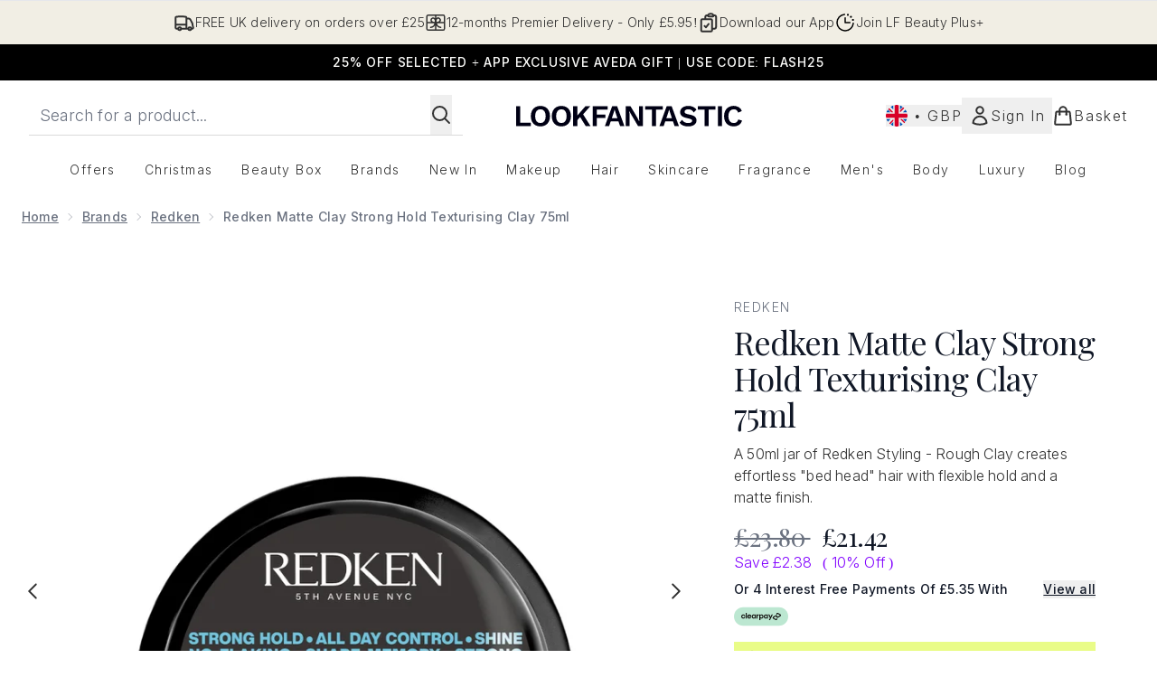

--- FILE ---
content_type: text/html
request_url: https://www.lookfantastic.com/fragments/productGalleryFragment?masterSku=10901664
body_size: -2150
content:
<figure class="carouselImages min-w-full"> <picture> <source srcset="https://www.lookfantastic.com/images?url=https://static.thcdn.com/productimg/original/10901664-6595003516249460.jpg&format=webp&auto=avif&width=472&height=472&fit=cover 1x, https://www.lookfantastic.com/images?url=https://static.thcdn.com/productimg/original/10901664-6595003516249460.jpg&format=webp&auto=avif&width=472&height=472&fit=cover&dpr=2 2x" media="(max-width: 430px)"><source srcset="https://www.lookfantastic.com/images?url=https://static.thcdn.com/productimg/original/10901664-6595003516249460.jpg&format=webp&auto=avif&width=700&height=700&fit=cover 1x, https://www.lookfantastic.com/images?url=https://static.thcdn.com/productimg/original/10901664-6595003516249460.jpg&format=webp&auto=avif&width=700&height=700&fit=cover&dpr=2 2x" media="(max-width: 640px)"><source srcset="https://www.lookfantastic.com/images?url=https://static.thcdn.com/productimg/original/10901664-6595003516249460.jpg&format=webp&auto=avif&width=800&height=800&fit=cover 1x, https://www.lookfantastic.com/images?url=https://static.thcdn.com/productimg/original/10901664-6595003516249460.jpg&format=webp&auto=avif&width=800&height=800&fit=cover&dpr=2 2x" media="(max-width: 768px)"><source srcset="https://www.lookfantastic.com/images?url=https://static.thcdn.com/productimg/original/10901664-6595003516249460.jpg&format=webp&auto=avif&width=650&height=650&fit=cover 1x, https://www.lookfantastic.com/images?url=https://static.thcdn.com/productimg/original/10901664-6595003516249460.jpg&format=webp&auto=avif&width=650&height=650&fit=cover&dpr=2 2x" media="(max-width: 1024px)"><source srcset="https://www.lookfantastic.com/images?url=https://static.thcdn.com/productimg/original/10901664-6595003516249460.jpg&format=webp&auto=avif&width=820&height=820&fit=cover 1x, https://www.lookfantastic.com/images?url=https://static.thcdn.com/productimg/original/10901664-6595003516249460.jpg&format=webp&auto=avif&width=820&height=820&fit=cover&dpr=2 2x" media="(max-width: 1366px)">  <img src="https://www.lookfantastic.com/images?url=https://static.thcdn.com/productimg/original/10901664-6595003516249460.jpg&format=webp&auto=avif&width=1200&height=1200&fit=cover" srcset="https://www.lookfantastic.com/images?url=https://static.thcdn.com/productimg/original/10901664-6595003516249460.jpg&format=webp&auto=avif&width=1200&height=1200&fit=cover 1x, https://www.lookfantastic.com/images?url=https://static.thcdn.com/productimg/original/10901664-6595003516249460.jpg&format=webp&auto=avif&width=1200&height=1200&fit=cover&dpr=2 2x" alt="Redken Matte Clay Strong Hold Texturising Clay 75ml Image 2" loading="eager" width="1200" height="1200" class="snap-center h-full object-cover mx-auto" decoding="auto" fetchpriority="auto">  </picture>    </figure><figure class="carouselImages min-w-full"> <picture> <source srcset="https://www.lookfantastic.com/images?url=https://static.thcdn.com/productimg/original/10901664-7065127618498810.jpg&format=webp&auto=avif&width=472&height=472&fit=cover 1x, https://www.lookfantastic.com/images?url=https://static.thcdn.com/productimg/original/10901664-7065127618498810.jpg&format=webp&auto=avif&width=472&height=472&fit=cover&dpr=2 2x" media="(max-width: 430px)"><source srcset="https://www.lookfantastic.com/images?url=https://static.thcdn.com/productimg/original/10901664-7065127618498810.jpg&format=webp&auto=avif&width=700&height=700&fit=cover 1x, https://www.lookfantastic.com/images?url=https://static.thcdn.com/productimg/original/10901664-7065127618498810.jpg&format=webp&auto=avif&width=700&height=700&fit=cover&dpr=2 2x" media="(max-width: 640px)"><source srcset="https://www.lookfantastic.com/images?url=https://static.thcdn.com/productimg/original/10901664-7065127618498810.jpg&format=webp&auto=avif&width=800&height=800&fit=cover 1x, https://www.lookfantastic.com/images?url=https://static.thcdn.com/productimg/original/10901664-7065127618498810.jpg&format=webp&auto=avif&width=800&height=800&fit=cover&dpr=2 2x" media="(max-width: 768px)"><source srcset="https://www.lookfantastic.com/images?url=https://static.thcdn.com/productimg/original/10901664-7065127618498810.jpg&format=webp&auto=avif&width=650&height=650&fit=cover 1x, https://www.lookfantastic.com/images?url=https://static.thcdn.com/productimg/original/10901664-7065127618498810.jpg&format=webp&auto=avif&width=650&height=650&fit=cover&dpr=2 2x" media="(max-width: 1024px)"><source srcset="https://www.lookfantastic.com/images?url=https://static.thcdn.com/productimg/original/10901664-7065127618498810.jpg&format=webp&auto=avif&width=820&height=820&fit=cover 1x, https://www.lookfantastic.com/images?url=https://static.thcdn.com/productimg/original/10901664-7065127618498810.jpg&format=webp&auto=avif&width=820&height=820&fit=cover&dpr=2 2x" media="(max-width: 1366px)">  <img src="https://www.lookfantastic.com/images?url=https://static.thcdn.com/productimg/original/10901664-7065127618498810.jpg&format=webp&auto=avif&width=1200&height=1200&fit=cover" srcset="https://www.lookfantastic.com/images?url=https://static.thcdn.com/productimg/original/10901664-7065127618498810.jpg&format=webp&auto=avif&width=1200&height=1200&fit=cover 1x, https://www.lookfantastic.com/images?url=https://static.thcdn.com/productimg/original/10901664-7065127618498810.jpg&format=webp&auto=avif&width=1200&height=1200&fit=cover&dpr=2 2x" alt="Redken Matte Clay Strong Hold Texturising Clay 75ml Image 3" loading="eager" width="1200" height="1200" class="snap-center h-full object-cover mx-auto" decoding="auto" fetchpriority="auto">  </picture>    </figure><figure class="carouselImages min-w-full"> <picture> <source srcset="https://www.lookfantastic.com/images?url=https://static.thcdn.com/productimg/original/10901664-1585127618511065.jpg&format=webp&auto=avif&width=472&height=472&fit=cover 1x, https://www.lookfantastic.com/images?url=https://static.thcdn.com/productimg/original/10901664-1585127618511065.jpg&format=webp&auto=avif&width=472&height=472&fit=cover&dpr=2 2x" media="(max-width: 430px)"><source srcset="https://www.lookfantastic.com/images?url=https://static.thcdn.com/productimg/original/10901664-1585127618511065.jpg&format=webp&auto=avif&width=700&height=700&fit=cover 1x, https://www.lookfantastic.com/images?url=https://static.thcdn.com/productimg/original/10901664-1585127618511065.jpg&format=webp&auto=avif&width=700&height=700&fit=cover&dpr=2 2x" media="(max-width: 640px)"><source srcset="https://www.lookfantastic.com/images?url=https://static.thcdn.com/productimg/original/10901664-1585127618511065.jpg&format=webp&auto=avif&width=800&height=800&fit=cover 1x, https://www.lookfantastic.com/images?url=https://static.thcdn.com/productimg/original/10901664-1585127618511065.jpg&format=webp&auto=avif&width=800&height=800&fit=cover&dpr=2 2x" media="(max-width: 768px)"><source srcset="https://www.lookfantastic.com/images?url=https://static.thcdn.com/productimg/original/10901664-1585127618511065.jpg&format=webp&auto=avif&width=650&height=650&fit=cover 1x, https://www.lookfantastic.com/images?url=https://static.thcdn.com/productimg/original/10901664-1585127618511065.jpg&format=webp&auto=avif&width=650&height=650&fit=cover&dpr=2 2x" media="(max-width: 1024px)"><source srcset="https://www.lookfantastic.com/images?url=https://static.thcdn.com/productimg/original/10901664-1585127618511065.jpg&format=webp&auto=avif&width=820&height=820&fit=cover 1x, https://www.lookfantastic.com/images?url=https://static.thcdn.com/productimg/original/10901664-1585127618511065.jpg&format=webp&auto=avif&width=820&height=820&fit=cover&dpr=2 2x" media="(max-width: 1366px)">  <img src="https://www.lookfantastic.com/images?url=https://static.thcdn.com/productimg/original/10901664-1585127618511065.jpg&format=webp&auto=avif&width=1200&height=1200&fit=cover" srcset="https://www.lookfantastic.com/images?url=https://static.thcdn.com/productimg/original/10901664-1585127618511065.jpg&format=webp&auto=avif&width=1200&height=1200&fit=cover 1x, https://www.lookfantastic.com/images?url=https://static.thcdn.com/productimg/original/10901664-1585127618511065.jpg&format=webp&auto=avif&width=1200&height=1200&fit=cover&dpr=2 2x" alt="Redken Matte Clay Strong Hold Texturising Clay 75ml Image 4" loading="eager" width="1200" height="1200" class="snap-center h-full object-cover mx-auto" decoding="auto" fetchpriority="auto">  </picture>    </figure><figure class="carouselImages min-w-full"> <picture> <source srcset="https://www.lookfantastic.com/images?url=https://static.thcdn.com/productimg/original/10901664-9835127618525663.jpg&format=webp&auto=avif&width=472&height=472&fit=cover 1x, https://www.lookfantastic.com/images?url=https://static.thcdn.com/productimg/original/10901664-9835127618525663.jpg&format=webp&auto=avif&width=472&height=472&fit=cover&dpr=2 2x" media="(max-width: 430px)"><source srcset="https://www.lookfantastic.com/images?url=https://static.thcdn.com/productimg/original/10901664-9835127618525663.jpg&format=webp&auto=avif&width=700&height=700&fit=cover 1x, https://www.lookfantastic.com/images?url=https://static.thcdn.com/productimg/original/10901664-9835127618525663.jpg&format=webp&auto=avif&width=700&height=700&fit=cover&dpr=2 2x" media="(max-width: 640px)"><source srcset="https://www.lookfantastic.com/images?url=https://static.thcdn.com/productimg/original/10901664-9835127618525663.jpg&format=webp&auto=avif&width=800&height=800&fit=cover 1x, https://www.lookfantastic.com/images?url=https://static.thcdn.com/productimg/original/10901664-9835127618525663.jpg&format=webp&auto=avif&width=800&height=800&fit=cover&dpr=2 2x" media="(max-width: 768px)"><source srcset="https://www.lookfantastic.com/images?url=https://static.thcdn.com/productimg/original/10901664-9835127618525663.jpg&format=webp&auto=avif&width=650&height=650&fit=cover 1x, https://www.lookfantastic.com/images?url=https://static.thcdn.com/productimg/original/10901664-9835127618525663.jpg&format=webp&auto=avif&width=650&height=650&fit=cover&dpr=2 2x" media="(max-width: 1024px)"><source srcset="https://www.lookfantastic.com/images?url=https://static.thcdn.com/productimg/original/10901664-9835127618525663.jpg&format=webp&auto=avif&width=820&height=820&fit=cover 1x, https://www.lookfantastic.com/images?url=https://static.thcdn.com/productimg/original/10901664-9835127618525663.jpg&format=webp&auto=avif&width=820&height=820&fit=cover&dpr=2 2x" media="(max-width: 1366px)">  <img src="https://www.lookfantastic.com/images?url=https://static.thcdn.com/productimg/original/10901664-9835127618525663.jpg&format=webp&auto=avif&width=1200&height=1200&fit=cover" srcset="https://www.lookfantastic.com/images?url=https://static.thcdn.com/productimg/original/10901664-9835127618525663.jpg&format=webp&auto=avif&width=1200&height=1200&fit=cover 1x, https://www.lookfantastic.com/images?url=https://static.thcdn.com/productimg/original/10901664-9835127618525663.jpg&format=webp&auto=avif&width=1200&height=1200&fit=cover&dpr=2 2x" alt="Redken Matte Clay Strong Hold Texturising Clay 75ml Image 5" loading="eager" width="1200" height="1200" class="snap-center h-full object-cover mx-auto" decoding="auto" fetchpriority="auto">  </picture>    </figure><figure class="carouselImages min-w-full"> <picture> <source srcset="https://www.lookfantastic.com/images?url=https://static.thcdn.com/productimg/original/10901664-2925127618542715.jpg&format=webp&auto=avif&width=472&height=472&fit=cover 1x, https://www.lookfantastic.com/images?url=https://static.thcdn.com/productimg/original/10901664-2925127618542715.jpg&format=webp&auto=avif&width=472&height=472&fit=cover&dpr=2 2x" media="(max-width: 430px)"><source srcset="https://www.lookfantastic.com/images?url=https://static.thcdn.com/productimg/original/10901664-2925127618542715.jpg&format=webp&auto=avif&width=700&height=700&fit=cover 1x, https://www.lookfantastic.com/images?url=https://static.thcdn.com/productimg/original/10901664-2925127618542715.jpg&format=webp&auto=avif&width=700&height=700&fit=cover&dpr=2 2x" media="(max-width: 640px)"><source srcset="https://www.lookfantastic.com/images?url=https://static.thcdn.com/productimg/original/10901664-2925127618542715.jpg&format=webp&auto=avif&width=800&height=800&fit=cover 1x, https://www.lookfantastic.com/images?url=https://static.thcdn.com/productimg/original/10901664-2925127618542715.jpg&format=webp&auto=avif&width=800&height=800&fit=cover&dpr=2 2x" media="(max-width: 768px)"><source srcset="https://www.lookfantastic.com/images?url=https://static.thcdn.com/productimg/original/10901664-2925127618542715.jpg&format=webp&auto=avif&width=650&height=650&fit=cover 1x, https://www.lookfantastic.com/images?url=https://static.thcdn.com/productimg/original/10901664-2925127618542715.jpg&format=webp&auto=avif&width=650&height=650&fit=cover&dpr=2 2x" media="(max-width: 1024px)"><source srcset="https://www.lookfantastic.com/images?url=https://static.thcdn.com/productimg/original/10901664-2925127618542715.jpg&format=webp&auto=avif&width=820&height=820&fit=cover 1x, https://www.lookfantastic.com/images?url=https://static.thcdn.com/productimg/original/10901664-2925127618542715.jpg&format=webp&auto=avif&width=820&height=820&fit=cover&dpr=2 2x" media="(max-width: 1366px)">  <img src="https://www.lookfantastic.com/images?url=https://static.thcdn.com/productimg/original/10901664-2925127618542715.jpg&format=webp&auto=avif&width=1200&height=1200&fit=cover" srcset="https://www.lookfantastic.com/images?url=https://static.thcdn.com/productimg/original/10901664-2925127618542715.jpg&format=webp&auto=avif&width=1200&height=1200&fit=cover 1x, https://www.lookfantastic.com/images?url=https://static.thcdn.com/productimg/original/10901664-2925127618542715.jpg&format=webp&auto=avif&width=1200&height=1200&fit=cover&dpr=2 2x" alt="Redken Matte Clay Strong Hold Texturising Clay 75ml Image 6" loading="eager" width="1200" height="1200" class="snap-center h-full object-cover mx-auto" decoding="auto" fetchpriority="auto">  </picture>    </figure><figure class="carouselImages min-w-full"> <picture> <source srcset="https://www.lookfantastic.com/images?url=https://static.thcdn.com/productimg/original/10901664-1115127618564822.jpg&format=webp&auto=avif&width=472&height=472&fit=cover 1x, https://www.lookfantastic.com/images?url=https://static.thcdn.com/productimg/original/10901664-1115127618564822.jpg&format=webp&auto=avif&width=472&height=472&fit=cover&dpr=2 2x" media="(max-width: 430px)"><source srcset="https://www.lookfantastic.com/images?url=https://static.thcdn.com/productimg/original/10901664-1115127618564822.jpg&format=webp&auto=avif&width=700&height=700&fit=cover 1x, https://www.lookfantastic.com/images?url=https://static.thcdn.com/productimg/original/10901664-1115127618564822.jpg&format=webp&auto=avif&width=700&height=700&fit=cover&dpr=2 2x" media="(max-width: 640px)"><source srcset="https://www.lookfantastic.com/images?url=https://static.thcdn.com/productimg/original/10901664-1115127618564822.jpg&format=webp&auto=avif&width=800&height=800&fit=cover 1x, https://www.lookfantastic.com/images?url=https://static.thcdn.com/productimg/original/10901664-1115127618564822.jpg&format=webp&auto=avif&width=800&height=800&fit=cover&dpr=2 2x" media="(max-width: 768px)"><source srcset="https://www.lookfantastic.com/images?url=https://static.thcdn.com/productimg/original/10901664-1115127618564822.jpg&format=webp&auto=avif&width=650&height=650&fit=cover 1x, https://www.lookfantastic.com/images?url=https://static.thcdn.com/productimg/original/10901664-1115127618564822.jpg&format=webp&auto=avif&width=650&height=650&fit=cover&dpr=2 2x" media="(max-width: 1024px)"><source srcset="https://www.lookfantastic.com/images?url=https://static.thcdn.com/productimg/original/10901664-1115127618564822.jpg&format=webp&auto=avif&width=820&height=820&fit=cover 1x, https://www.lookfantastic.com/images?url=https://static.thcdn.com/productimg/original/10901664-1115127618564822.jpg&format=webp&auto=avif&width=820&height=820&fit=cover&dpr=2 2x" media="(max-width: 1366px)">  <img src="https://www.lookfantastic.com/images?url=https://static.thcdn.com/productimg/original/10901664-1115127618564822.jpg&format=webp&auto=avif&width=1200&height=1200&fit=cover" srcset="https://www.lookfantastic.com/images?url=https://static.thcdn.com/productimg/original/10901664-1115127618564822.jpg&format=webp&auto=avif&width=1200&height=1200&fit=cover 1x, https://www.lookfantastic.com/images?url=https://static.thcdn.com/productimg/original/10901664-1115127618564822.jpg&format=webp&auto=avif&width=1200&height=1200&fit=cover&dpr=2 2x" alt="Redken Matte Clay Strong Hold Texturising Clay 75ml Image 7" loading="eager" width="1200" height="1200" class="snap-center h-full object-cover mx-auto" decoding="auto" fetchpriority="auto">  </picture>    </figure><figure class="carouselImages min-w-full"> <picture> <source srcset="https://www.lookfantastic.com/images?url=https://static.thcdn.com/productimg/original/10901664-1305127618591231.jpg&format=webp&auto=avif&width=472&height=472&fit=cover 1x, https://www.lookfantastic.com/images?url=https://static.thcdn.com/productimg/original/10901664-1305127618591231.jpg&format=webp&auto=avif&width=472&height=472&fit=cover&dpr=2 2x" media="(max-width: 430px)"><source srcset="https://www.lookfantastic.com/images?url=https://static.thcdn.com/productimg/original/10901664-1305127618591231.jpg&format=webp&auto=avif&width=700&height=700&fit=cover 1x, https://www.lookfantastic.com/images?url=https://static.thcdn.com/productimg/original/10901664-1305127618591231.jpg&format=webp&auto=avif&width=700&height=700&fit=cover&dpr=2 2x" media="(max-width: 640px)"><source srcset="https://www.lookfantastic.com/images?url=https://static.thcdn.com/productimg/original/10901664-1305127618591231.jpg&format=webp&auto=avif&width=800&height=800&fit=cover 1x, https://www.lookfantastic.com/images?url=https://static.thcdn.com/productimg/original/10901664-1305127618591231.jpg&format=webp&auto=avif&width=800&height=800&fit=cover&dpr=2 2x" media="(max-width: 768px)"><source srcset="https://www.lookfantastic.com/images?url=https://static.thcdn.com/productimg/original/10901664-1305127618591231.jpg&format=webp&auto=avif&width=650&height=650&fit=cover 1x, https://www.lookfantastic.com/images?url=https://static.thcdn.com/productimg/original/10901664-1305127618591231.jpg&format=webp&auto=avif&width=650&height=650&fit=cover&dpr=2 2x" media="(max-width: 1024px)"><source srcset="https://www.lookfantastic.com/images?url=https://static.thcdn.com/productimg/original/10901664-1305127618591231.jpg&format=webp&auto=avif&width=820&height=820&fit=cover 1x, https://www.lookfantastic.com/images?url=https://static.thcdn.com/productimg/original/10901664-1305127618591231.jpg&format=webp&auto=avif&width=820&height=820&fit=cover&dpr=2 2x" media="(max-width: 1366px)">  <img src="https://www.lookfantastic.com/images?url=https://static.thcdn.com/productimg/original/10901664-1305127618591231.jpg&format=webp&auto=avif&width=1200&height=1200&fit=cover" srcset="https://www.lookfantastic.com/images?url=https://static.thcdn.com/productimg/original/10901664-1305127618591231.jpg&format=webp&auto=avif&width=1200&height=1200&fit=cover 1x, https://www.lookfantastic.com/images?url=https://static.thcdn.com/productimg/original/10901664-1305127618591231.jpg&format=webp&auto=avif&width=1200&height=1200&fit=cover&dpr=2 2x" alt="Redken Matte Clay Strong Hold Texturising Clay 75ml Image 8" loading="eager" width="1200" height="1200" class="snap-center h-full object-cover mx-auto" decoding="auto" fetchpriority="auto">  </picture>    </figure>

--- FILE ---
content_type: text/html
request_url: https://www.lookfantastic.com/fragments/productThumbnailFragment?masterSku=10901664
body_size: -2618
content:
<li class="mr-6"><button class="product-thumbnail" aria-label="Open image  2 (Redken Matte Clay Strong Hold Texturising Clay 75ml)"><figure class="pointer-events-none thumbnail-image aspect-square"> <picture>   <img src="https://www.lookfantastic.com/images?url=https://static.thcdn.com/productimg/original/10901664-6595003516249460.jpg&format=webp&auto=avif&width=100&height=100&fit=cover" alt="Redken Matte Clay Strong Hold Texturising Clay 75ml Image 2" loading="lazy" width="100" height="100" class="max-w-none cursor-pointer  object-cover mx-auto" decoding="auto" fetchpriority="low">  </picture>    </figure></button></li><li class="mr-6"><button class="product-thumbnail" aria-label="Open image  3 (Redken Matte Clay Strong Hold Texturising Clay 75ml)"><figure class="pointer-events-none thumbnail-image aspect-square"> <picture>   <img src="https://www.lookfantastic.com/images?url=https://static.thcdn.com/productimg/original/10901664-7065127618498810.jpg&format=webp&auto=avif&width=100&height=100&fit=cover" alt="Redken Matte Clay Strong Hold Texturising Clay 75ml Image 3" loading="lazy" width="100" height="100" class="max-w-none cursor-pointer  object-cover mx-auto" decoding="auto" fetchpriority="low">  </picture>    </figure></button></li><li class="mr-6"><button class="product-thumbnail" aria-label="Open image  4 (Redken Matte Clay Strong Hold Texturising Clay 75ml)"><figure class="pointer-events-none thumbnail-image aspect-square"> <picture>   <img src="https://www.lookfantastic.com/images?url=https://static.thcdn.com/productimg/original/10901664-1585127618511065.jpg&format=webp&auto=avif&width=100&height=100&fit=cover" alt="Redken Matte Clay Strong Hold Texturising Clay 75ml Image 4" loading="lazy" width="100" height="100" class="max-w-none cursor-pointer  object-cover mx-auto" decoding="auto" fetchpriority="low">  </picture>    </figure></button></li><li class="mr-6"><button class="product-thumbnail" aria-label="Open image  5 (Redken Matte Clay Strong Hold Texturising Clay 75ml)"><figure class="pointer-events-none thumbnail-image aspect-square"> <picture>   <img src="https://www.lookfantastic.com/images?url=https://static.thcdn.com/productimg/original/10901664-9835127618525663.jpg&format=webp&auto=avif&width=100&height=100&fit=cover" alt="Redken Matte Clay Strong Hold Texturising Clay 75ml Image 5" loading="lazy" width="100" height="100" class="max-w-none cursor-pointer  object-cover mx-auto" decoding="auto" fetchpriority="low">  </picture>    </figure></button></li><li class="mr-6"><button class="product-thumbnail" aria-label="Open image  6 (Redken Matte Clay Strong Hold Texturising Clay 75ml)"><figure class="pointer-events-none thumbnail-image aspect-square"> <picture>   <img src="https://www.lookfantastic.com/images?url=https://static.thcdn.com/productimg/original/10901664-2925127618542715.jpg&format=webp&auto=avif&width=100&height=100&fit=cover" alt="Redken Matte Clay Strong Hold Texturising Clay 75ml Image 6" loading="lazy" width="100" height="100" class="max-w-none cursor-pointer  object-cover mx-auto" decoding="auto" fetchpriority="low">  </picture>    </figure></button></li><li class="mr-6"><button class="product-thumbnail" aria-label="Open image  7 (Redken Matte Clay Strong Hold Texturising Clay 75ml)"><figure class="pointer-events-none thumbnail-image aspect-square"> <picture>   <img src="https://www.lookfantastic.com/images?url=https://static.thcdn.com/productimg/original/10901664-1115127618564822.jpg&format=webp&auto=avif&width=100&height=100&fit=cover" alt="Redken Matte Clay Strong Hold Texturising Clay 75ml Image 7" loading="lazy" width="100" height="100" class="max-w-none cursor-pointer  object-cover mx-auto" decoding="auto" fetchpriority="low">  </picture>    </figure></button></li><li class="mr-6"><button class="product-thumbnail" aria-label="Open image  8 (Redken Matte Clay Strong Hold Texturising Clay 75ml)"><figure class="pointer-events-none thumbnail-image aspect-square"> <picture>   <img src="https://www.lookfantastic.com/images?url=https://static.thcdn.com/productimg/original/10901664-1305127618591231.jpg&format=webp&auto=avif&width=100&height=100&fit=cover" alt="Redken Matte Clay Strong Hold Texturising Clay 75ml Image 8" loading="lazy" width="100" height="100" class="max-w-none cursor-pointer  object-cover mx-auto" decoding="auto" fetchpriority="low">  </picture>    </figure></button></li>

--- FILE ---
content_type: text/css
request_url: https://www.lookfantastic.com/ssr-assets/index.CKfh9wal.css
body_size: 975
content:
.products-container{padding-top:1.5rem;padding-bottom:1rem}.blanks-container{display:flex;flex-direction:row;gap:24px}.integration-sponsored-ads-pdp-container{display:flex;gap:16px;width:100%;@media (min-width: 768px){gap:32px}}.product-media{position:relative}.product-item-wishlist-btn{position:absolute;top:8px;right:8px;border-radius:9999px;padding:10px;display:flex}.product-item-wishlist-btn:hover{--tw-bg-opacity: 1;background-color:rgb(229 231 235 / var(--tw-bg-opacity, 1))}.product-content{display:flex;flex-direction:column;justify-content:space-between;height:100%;margin-top:12px}.product-details{display:flex;flex-direction:column}.vertical-product-item-image{width:100%}.total-reviews{font-size:14px;margin-left:4px}.product-title{text-decoration:none;margin-bottom:8px;letter-spacing:.05em;line-height:1.5rem}.sponsored{color:#555;display:flex;margin-bottom:20px}.sponsored-product{flex:1}#carousel[data-astro-cid-2ozvns7j]{-webkit-overflow-scrolling:touch;scroll-behavior:smooth}.force-aspect[data-astro-cid-2ozvns7j]{aspect-ratio:1/1}.style-suggestions-hover[data-astro-cid-2ozvns7j]:hover{width:176px}.style-suggestions-hover[data-astro-cid-2ozvns7j]:hover span[data-astro-cid-2ozvns7j]{visibility:visible;opacity:1}#product-image-prev[data-astro-cid-2ozvns7j],#product-image-next[data-astro-cid-2ozvns7j]{&[data-astro-cid-2ozvns7j]:disabled svg[data-astro-cid-2ozvns7j]{opacity:.5}}#guide table{margin:0;padding:0;width:100%;margin-bottom:3rem;border-collapse:collapse;table-layout:auto;overflow-x:auto}#guide tbody{overflow-x:auto;display:inline-table}#guide>p:last-of-type{margin-bottom:2.25rem}#guide table tr{border:1px solid rgb(229,231,235);background-color:#f9fafb;padding:1.5rem}#guide table th,#guide table td{text-align:center;padding:1.5rem}#guide table th{text-transform:uppercase;letter-spacing:.05em}#guide table th[scope=row]{position:sticky;left:-2px;border-right:1px solid rgb(229,231,235);background-color:#f9fafb}#guide table td img{margin:0 auto}@media screen and (max-width: 900px){#guide table.modified{border-width:0px}#guide table th[scope=row]{border-right:none}#guide table.modified thead{overflow:hidden;position:absolute;padding:0;border-width:0px;clip:rect(0 0 0 0);height:1px;margin:-1px;width:1px}#guide table.modified tr{border-bottom:2px solid rgb(229,231,235);display:block;margin-bottom:1.5rem}#guide table.modified td{border-bottom:1px solid rgb(229,231,235);display:block;text-align:right}#guide table.modified td p{text-align:left;margin-top:3rem}#guide table.modified td img{clear:both;border-color:#9ca3af;margin:0}#guide table.modified td:before{font-weight:700;text-transform:uppercase;float:left;content:attr(data-label)}#guide table th{word-break:break-all}#guide table.modified th,#guide table.modified td{padding:.75rem}#guide table.modified td:last-child{border-bottom-width:0px}#guide table.modified .initial-row{display:none}}.custom-width[data-astro-cid-ugmpip5u]{max-height:calc(100% - 2rem)}brand-content[data-astro-cid-oqkxj4uc]{position:relative;margin-left:auto;margin-right:auto;display:block;padding:1rem}.announcer[data-astro-cid-oqkxj4uc]{position:absolute;width:1px;height:1px;padding:0;margin:-1px;overflow:hidden;clip:rect(0,0,0,0);white-space:nowrap;border-width:0}aside[data-astro-cid-oqkxj4uc]{margin-top:1rem;height:350px;overflow:hidden}.brand-content-buttons[data-astro-cid-oqkxj4uc]{position:absolute;bottom:2rem;right:2rem;z-index:10;margin-top:1rem;display:flex;width:100%;justify-content:flex-end}.brand-content-collapse[data-astro-cid-oqkxj4uc]{display:none}Icon[data-astro-cid-oqkxj4uc]{pointer-events:none;height:1.25rem;width:1.25rem}brand-content[data-astro-cid-oqkxj4uc]:state(loading){@keyframes pulse{50%{opacity:.5}}aside{animation:pulse 2s cubic-bezier(.4,0,.6,1) infinite}aside{--tw-bg-opacity: 1;background-color:rgb(229 231 235 / var(--tw-bg-opacity, 1))}}brand-content[data-astro-cid-oqkxj4uc]:state(loadFailed){aside,.brand-content-buttons{display:none}.announcer{position:static;width:auto;height:auto;padding:0;margin:0;overflow:visible;clip:auto;white-space:normal}}brand-content[data-astro-cid-oqkxj4uc][expanded=true]{aside{height:auto}aside{overflow:visible}.brand-content-buttons{position:relative}.brand-content-buttons{bottom:0}.brand-content-buttons{top:1rem}.brand-content-buttons{right:1rem}.brand-content-expand{display:none}.brand-content-collapse{display:inline-flex}}.container-gradient[data-astro-cid-urh7ycih]{background:linear-gradient(#fff 50%,#f2f2f2 50%)}.active-option[data-astro-cid-urh7ycih]{font-weight:600;font-style:normal;line-height:20px;letter-spacing:0;position:relative}.recommended-item[data-astro-cid-urh7ycih]:hover .fbt-product-title[data-astro-cid-urh7ycih]{color:#666;text-underline:none}
